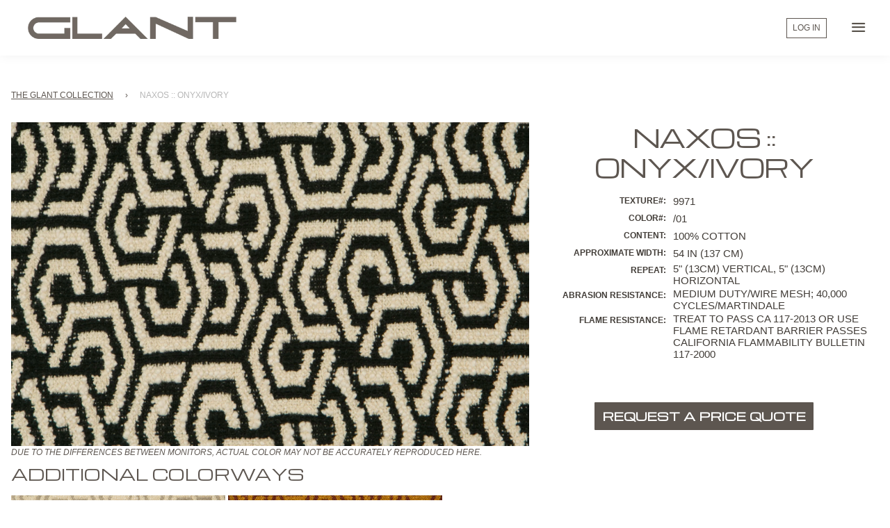

--- FILE ---
content_type: text/css
request_url: https://glantcatalog.glant.com/cdn/shop/t/8/assets/glant.scss.css?v=108771886507931035991652293300
body_size: 4129
content:
.innerContainer{padding:0 1em;width:100%;max-width:105em;margin:0 auto}.innerContainer:after{clear:both;content:"";display:table}.innerContent{padding:0 1em;width:100%;max-width:68em;margin:0 auto}*:after,*:before{box-sizing:inherit}fieldset{background-color:transparent;border:0;margin:0;padding:0}legend{font-weight:600;margin-bottom:.375em;padding:0}label{display:inline-block;font-weight:600;margin-bottom:.375em}input,select,textarea{display:block;font-family:sans-serif;font-size:1rem;border:1px solid #5d5650;border-radius:1}input:focus,select:focus,textarea:focus{border:1px solid #423d38}input[type=color],input[type=date],input[type=datetime],input[type=datetime-local],input[type=email],input[type=month],input[type=number],input[type=password],input[type=search],input[type=tel],input[type=text],input[type=time],input[type=url],input[type=week],input:not([type]){-webkit-appearance:none;appearance:none;background-color:#fff;border:1px solid #ddd;border-radius:3px;box-shadow:inset 0 1px 3px #0000000f;box-sizing:border-box;margin-bottom:.75em;padding:.5em;transition:border-color .15s ease;width:100%}input[type=color]:hover,input[type=date]:hover,input[type=datetime]:hover,input[type=datetime-local]:hover,input[type=email]:hover,input[type=month]:hover,input[type=number]:hover,input[type=password]:hover,input[type=search]:hover,input[type=tel]:hover,input[type=text]:hover,input[type=time]:hover,input[type=url]:hover,input[type=week]:hover,input:not([type]):hover{border-color:#b1b1b1}input[type=color]:focus,input[type=date]:focus,input[type=datetime]:focus,input[type=datetime-local]:focus,input[type=email]:focus,input[type=month]:focus,input[type=number]:focus,input[type=password]:focus,input[type=search]:focus,input[type=tel]:focus,input[type=text]:focus,input[type=time]:focus,input[type=url]:focus,input[type=week]:focus,input:not([type]):focus{border-color:#1565c0;box-shadow:inset 0 1px 3px #0000000f,0 0 5px #1259a9b3;outline:none}input[type=color]:disabled,input[type=date]:disabled,input[type=datetime]:disabled,input[type=datetime-local]:disabled,input[type=email]:disabled,input[type=month]:disabled,input[type=number]:disabled,input[type=password]:disabled,input[type=search]:disabled,input[type=tel]:disabled,input[type=text]:disabled,input[type=time]:disabled,input[type=url]:disabled,input[type=week]:disabled,input:not([type]):disabled{background-color:#f2f2f2;cursor:not-allowed}input[type=color]:disabled:hover,input[type=date]:disabled:hover,input[type=datetime]:disabled:hover,input[type=datetime-local]:disabled:hover,input[type=email]:disabled:hover,input[type=month]:disabled:hover,input[type=number]:disabled:hover,input[type=password]:disabled:hover,input[type=search]:disabled:hover,input[type=tel]:disabled:hover,input[type=text]:disabled:hover,input[type=time]:disabled:hover,input[type=url]:disabled:hover,input[type=week]:disabled:hover,input:not([type]):disabled:hover{border:1px solid #ddd}input[type=color]::placeholder,input[type=date]::placeholder,input[type=datetime]::placeholder,input[type=datetime-local]::placeholder,input[type=email]::placeholder,input[type=month]::placeholder,input[type=number]::placeholder,input[type=password]::placeholder,input[type=search]::placeholder,input[type=tel]::placeholder,input[type=text]::placeholder,input[type=time]::placeholder,input[type=url]::placeholder,input[type=week]::placeholder,input:not([type])::placeholder{color:#858585}input[type=checkbox],input[type=radio]{display:inline;margin-right:.375em;margin-left:2px}input[type=file]{margin-bottom:.75em;width:100%}input[type=search]{margin-bottom:0}input[type=search]{border:1px solid #5d5650}textarea{-webkit-appearance:none;appearance:none;background-color:#fff;border:1px solid #ddd;border-radius:3px;box-shadow:inset 0 1px 3px #0000000f;box-sizing:border-box;margin-bottom:.75em;padding:.5em;transition:border-color .15s ease;width:100%;resize:vertical}textarea:hover{border-color:#b1b1b1}textarea:focus{border-color:#1565c0;box-shadow:inset 0 1px 3px #0000000f,0 0 5px #1259a9b3;outline:none}textarea:disabled{background-color:#f2f2f2;cursor:not-allowed}textarea:disabled:hover{border:1px solid #ddd}textarea::placeholder{color:#858585}select{margin-bottom:.75em;width:100%;font-weight:500}html{box-sizing:border-box}*{box-sizing:inherit}*:before,*:after{box-sizing:inherit}html,body{height:100%}ul,ol{list-style-type:none;margin:0;padding:0}dl{margin:0}dt{font-weight:600;margin:0}dd,figure{margin:0}img,picture{margin:0;max-width:100%}table{border-collapse:collapse;margin:.75em 0;table-layout:fixed;width:100%}th{border-bottom:1px solid #a6a6a6;font-weight:600;padding:.75em 0;text-align:left}td{border-bottom:1px solid #ddd;padding:.75em 0}tr,td,th{vertical-align:middle}body{color:#5d5650;font-family:Helvetica Neue,HelveticaNeue-Light,Helvetica Neue Light,Helvetica,Arial,Lucida Grande,sans-serif;font-size:1em;line-height:1.5;font-weight:500}h1,h2,.accountSection h2,h3,h4,h5,h6{font-family:Michroma,HelveticaNeue-Light,Helvetica Neue Light,Helvetica Neue,Helvetica,Arial,Lucida Grande,sans-serif!important;line-height:1.2;margin:0 0 .75em;font-weight:400!important;text-transform:uppercase}h4.search-results-header{font-family:Helvetica Neue,HelveticaNeue-Light,Helvetica Neue Light,Helvetica,Arial,Lucida Grande,sans-serif;font-size:.925rem}p{font-family:Helvetica Neue,HelveticaNeue-Light,Helvetica Neue Light,Helvetica,Arial,Lucida Grande,sans-serif;margin:0 0 .75em}a{text-decoration:none;transition:color .15s ease}hr{border-bottom:1px solid #bfbebc;border-left:0;border-right:0;border-top:0;margin:1.5em 0}.embedHolder{margin-right:auto;margin-left:auto;max-width:45em}.embed-container{position:relative;padding-bottom:56.25%;padding-top:30px;height:0;overflow:hidden;max-width:100%;height:auto}.embed-container iframe,.embed-container object,.embed-container embed{position:absolute;top:0;left:0;width:100%;height:100%}img[src$=".gif"]{width:initial}.cf:after{clear:both;content:"";display:table}#goTop{position:fixed;bottom:.25em;right:.25em;color:#fdf6f5;font-size:2em;z-index:9999}#goTop:hover{border:none}.caps{text-transform:uppercase}.blockDisplay{display:block}.textHidden{position:absolute;text-indent:-9999px}@media all and (max-width: 600px){.hide-small{display:none}}@media all and (min-width: 601px) and (max-width: 1025px){.hide-med{display:none}}@media all and (min-width: 1025px){.hide-large{display:none}}.small{font-size:12px;font-wieght:500;text-transform:uppercase}.alert,.message,.success{padding:1em 2em;margin:2em 0;font-family:Michroma,HelveticaNeue-Light,Helvetica Neue Light,Helvetica Neue,Helvetica,Arial,Lucida Grande,sans-serif;font-weight:600;font-size:.925em}.alert{color:#d8624e;background-color:#d8624e1a}.message{color:#f7ca18;background-color:#f7ca181a}.success{color:#26a65b;background-color:#26a65b1a}header{padding:1em 0 0;position:relative;text-align:center}header h1{position:absolute;overflow:hidden;clip:rect(0 0 0 0);height:1px;width:1px;margin:-1px;padding:0;border:0}header h2{text-align:center;text-transform:uppercase;padding-left:8px;font-weight:300}@media (min-width: 768px){header h2{text-align:left;font-size:2rem;line-height:2rem}}header h2 span{font-size:65%}header img{width:100%;max-width:46.9375rem}.navBar{max-width:1200px;margin-left:auto;margin-right:auto;padding:0;border:none;min-height:30px;text-align:center}.navBar:after{clear:both;content:"";display:table}.navBar ul{margin:0}.navBar ul li{position:relative;margin:0;-webkit-transition:font-size .2s ease;-moz-transition:font-size .2s ease;transition:font-size .2s ease;display:inline-block;padding:0 1.75%;font-family:Michroma,HelveticaNeue-Light,Helvetica Neue Light,Helvetica Neue,Helvetica,Arial,Lucida Grande,sans-serif}.navBar ul li:first-child{margin-left:0}.navBar ul li a{padding:0;-webkit-transition:font-size .2s ease;-moz-transition:font-size .2s ease;transition:font-size .2s ease;text-shadow:0 1px 0 #cbcac8;color:#5d5650;display:inline-block;text-align:center;font-size:.875rem;text-transform:uppercase}.navBar ul li:hover .sub-nav{display:block}.navBar ul li .sub-nav{padding:0;position:absolute;display:none;height:auto;width:17.5rem;z-index:5;list-style:none}.navBar ul li .sub-nav li{margin:0;padding:0 1em;width:100%;float:none;display:block;background-color:#ececeb;font-family:Helvetica Neue,HelveticaNeue-Light,Helvetica Neue Light,Helvetica,Arial,Lucida Grande,sans-serif}.navBar ul li .sub-nav li:hover{background:#5d5650}.navBar ul li .sub-nav li:hover a{color:#fff}.navBar ul li .sub-nav li a{padding:1rem 0;text-transform:capitalize;font-size:1rem;display:block;color:#5d5650;text-shadow:none;text-align:left}@media screen and (min-width: 1150px){.navBar ul li a{font-size:1rem}}.big-search-bar-container{margin:1em auto}.collection-sorting-sidebar .search-bar{margin-bottom:.75em}.collection-sorting-sidebar .remove a{border:1px solid #5d5650;color:#5d5650;display:inline-block;margin:0 2px;padding:0 9px;text-decoration:none;font-weight:500;font-size:13px;height:32px;line-height:32px;vertical-align:top;text-transform:uppercase;transition:all .3s ease;font-family:helvetica;text-transform:none}.collection-sorting-sidebar .remove a:hover,.collection-sorting-sidebar .remove a:active,.collection-sorting-sidebar .remove a:focus{background-color:#5d5650;color:#fff!important;border-color:#5d5650}.collection-sorting-sidebar h3{font-family:Helvetica Neue,HelveticaNeue-Light,Helvetica Neue Light,Helvetica,Arial,Lucida Grande,sans-serif;font-size:.75rem;text-transform:uppercase;font-weight:700}.collection-sorting-sidebar h4{font-family:Helvetica Neue,HelveticaNeue-Light,Helvetica Neue Light,Helvetica,Arial,Lucida Grande,sans-serif;font-size:1rem;border-top:1px solid #c3c3c3;padding-top:10px}@media (min-width: 768px){.collection-sorting-sidebar h4{font-size:.9125rem;line-height:.9125rem}}.collection-sorting-sidebar h4.sorting-trigger:after{font-family:arial;content:"+";float:right;font-weight:300;font-size:.9125rem;line-height:.9125rem;text-align:center;-webkit-transition-property:-webkit-transform;-moz-transition-property:-moz-transform;transition-property:transform;-webkit-transition-duration:.3s;-moz-transition-duration:.3s;transition-duration:.3s;-webkit-transition-timing-function:ease-in;-moz-transition-timing-function:ease-in;transition-timing-function:ease-in}.collection-sorting-sidebar h4.trigger-open:after{transform:rotate(-225deg)}.collection-sorting-sidebar h4.docs-title:after{display:none}.collection-sorting-sidebar h4.indexSearchSidebar{border-top:none}.collection-sorting-sidebar ul.no-bullets{margin-left:10px;margin-bottom:10px}.collection-sorting-sidebar .collection-sorting-lists{display:none}.collection-sorting-sidebar .collection-sorting-lists.always-open{display:block!important}.collection-sorting-sidebar .collection-sorting-lists.show-sort{display:block}.collection-sorting-sidebar .collection-sorting-lists li{position:relative;cursor:pointer}.collection-sorting-sidebar .collection-sorting-lists li a,.collection-sorting-sidebar .collection-sorting-lists li span{position:relative;font-family:Helvetica Neue,HelveticaNeue-Light,Helvetica Neue Light,Helvetica,Arial,Lucida Grande,sans-serif;padding-left:1.25rem;font-size:14px;line-height:16px}.collection-sorting-sidebar .collection-sorting-lists li a:before,.collection-sorting-sidebar .collection-sorting-lists li a:after,.collection-sorting-sidebar .collection-sorting-lists li span:before,.collection-sorting-sidebar .collection-sorting-lists li span:after{content:""}.collection-sorting-sidebar .collection-sorting-lists li a:before,.collection-sorting-sidebar .collection-sorting-lists li span:before{position:absolute;top:0;left:0;display:block;background:#fff;border:1px solid #bfbebc;height:12px;width:12px}.collection-sorting-sidebar .collection-sorting-lists li a:after,.collection-sorting-sidebar .collection-sorting-lists li span:after{position:absolute;top:3px;left:3px;width:6px;height:6px;background:transparent}.collection-sorting-sidebar .collection-sorting-lists li a:hover:after,.collection-sorting-sidebar .collection-sorting-lists li span:hover:after{background:#ececeb}.collection-sorting-sidebar .collection-sorting-lists li.active-filter>a:after,.collection-sorting-sidebar .collection-sorting-lists li.active-filter>span:after{position:absolute;top:3px;left:3px;width:6px;height:6px;background:#5d5650}.collection-sorting-sidebar .collection-sorting-lists li ul.sub-sorting-list{display:block}.section-header__right .form-horizontal label,.section-header__right .collection-view label{display:none}.section-header__right .form-horizontal select,.section-header__right .collection-view select{margin:0;padding:8px 28px 8px 10px;font-size:.75rem}.products-grid-container{max-width:100%;margin-left:auto;margin-right:auto}.products-grid-container:after{clear:both;content:"";display:table}.products-grid-container.documents .products-grid-product{margin-bottom:20px}.products-grid-container .products-grid-product{display:block;width:100%}@media (min-width: 481px) and (max-width: 767px){.products-grid-container .products-grid-product{float:left;display:block;margin-right:4px;width:calc(50% - 4px)}.products-grid-container .products-grid-product:last-child,.products-grid-container .products-grid-product:nth-child(2n){margin-right:0}.products-grid-container .products-grid-product:nth-child(odd){clear:left}}@media (min-width: 768px) and (max-width: 1024px){.products-grid-container .products-grid-product{float:left;display:block;margin-right:4px;width:calc(33.3333% - 4px)}.products-grid-container .products-grid-product:last-child,.products-grid-container .products-grid-product:nth-child(3n){margin-right:0}.products-grid-container .products-grid-product:nth-child(3n+1){clear:left}}@media (min-width: 1025px) and (max-width: 1200px){.products-grid-container .products-grid-product{float:left;display:block;margin-right:4px;width:calc(25% - 4px)}.products-grid-container .products-grid-product:last-child,.products-grid-container .products-grid-product:nth-child(4n){margin-right:0}.products-grid-container .products-grid-product:nth-child(4n+1){clear:left}}@media (min-width: 1201px){.products-grid-container .products-grid-product{float:left;display:block;margin-right:4px;width:calc(25% - 4px)}.products-grid-container .products-grid-product:last-child,.products-grid-container .products-grid-product:nth-child(4n){margin-right:0}.products-grid-container .products-grid-product:nth-child(4n+1){clear:left}}.products-grid-container .product-grid-title{line-height:.75rem;width:70%;padding-right:5%;float:left;text-align:left}.products-grid-container .product-grid-title a{color:#5d5650;font-size:.75rem;text-transform:uppercase;font-weight:700;vertical-align:top}.products-grid-container .product-grid-title.product-docs-title{width:100%;float:none;text-align:center;padding-right:0}.products-grid-container .product-grid-title:hover{text-decoration:underline}.products-grid-container .product-grid-sku{line-height:.75rem;width:25%;float:right;color:#5d5650;font-size:.75rem;text-transform:uppercase;font-weight:700;vertical-align:top;text-align:right}.products-grid-container .product-grid-image{margin-bottom:0}.collection-container{margin-left:auto;margin-right:auto;padding-top:1.25em}.collection-container:after{clear:both;content:"";display:table}.collection-content{float:left;display:block;margin-right:0;width:100%;transition:all .3s ease}.collection-content:last-child{margin-right:0}.collection-content form.search-bar{margin-bottom:1em}@media (min-width: 768px) and (max-width: 1024px){.collection-content{float:left;display:block;width:72.940391%}}@media (min-width: 1025px) and (max-width: 1200px){.collection-content{float:left;display:block;width:74.940391%}}@media (min-width: 1201px){.collection-content{float:left;display:block;width:80.940391%}}.collection-sidebar-container{display:block;margin-right:0;margin-bottom:15px;width:100%;background-color:#ececeb;padding:1rem;transition:all .3s ease}@media (min-width: 768px) and (max-width: 1024px){.collection-sidebar-container{float:left;margin-right:16px;width:calc(27.059609% - 16px)}}@media (min-width: 1025px) and (max-width: 1200px){.collection-sidebar-container{float:left;margin-right:16px;width:calc(25.059609% - 16px)}}@media (min-width: 1201px){.collection-sidebar-container{float:left;margin-right:16px;width:calc(19.059609% - 16px)}}.product-single-container{margin-left:auto;margin-right:auto}.product-single-container:after{clear:both;content:"";display:table}.product-single-container .product-single-title{float:left;display:block;width:100%;margin-right:0;text-transform:uppercase}.product-single-container .product-single-title h2{font-size:1.8125em;margin:0 0 12px;font-weight:300;letter-spacing:-.02em}@media (min-width: 769px){.product-single-container .product-single-title h2{font-size:2.25em;letter-spacing:-.04em}}.product-single-container .product-single-title:last-child{margin-right:0}.product-single-container .product-single-featured-image{display:block;width:100%}.product-single-container .product-single-featured-image img{width:100%}.product-single-container .product-single-content{display:block;width:100%}.product-single-container .product-single-content table{margin:0 auto;border-collapse:collapse;font-family:Helvetica Neue,HelveticaNeue-Light,Helvetica Neue Light,Helvetica,Arial,Lucida Grande,sans-serif}.product-single-container .product-single-content td,.product-single-container .product-single-content th{vertical-align:top;line-height:1.75em;padding:0 5px;border:none;text-transform:uppercase;color:#423d38;font-size:.75em}.product-single-container .product-single-content th{padding:2px 5px;text-align:right;font-weight:700}.product-single-container .product-single-content td{text-align:left;width:60%;line-height:1.25em;padding-top:2px;font-weight:300;vertical-align:middle}.product-single-container .product-single-content table+div>a{font-size:.8125em;line-height:1em;margin-right:.65em}.product-single-container .product-single-content table+div>a>img{margin-right:.325em}.product-single-container .product-single-content .product-single-form-container{margin-top:2em}.product-single-container .product-single-content .singleDetails{font-size:1.25em;font-weight:400}.product-single-container .product-single-content #options_table{text-transform:uppercase;font-size:13px;line-height:35px;font-family:Helvetica Neue,HelveticaNeue-Light,Helvetica Neue Light,Helvetica,Arial,Lucida Grande,sans-serif}.product-single-container .product-single-content #options_table select{margin-left:10px;margin-top:0;vertical-align:middle;font-size:14px}.product-single-container .product-single-content .selector-wrapper{text-align:center}.product-single-container .product-single-content .selector-wrapper label{display:inline-block;padding:0 5px;font-weight:700;text-align:right;font-size:.75em;text-transform:uppercase}.product-single-container .product-single-content .selector-wrapper select{display:inline-block;width:230px;font-size:.75em}@media (min-width: 769px){.product-single-container .product-single-featured-image{width:59.70863%}.product-single-container .product-single-content{width:40.2913699012%;margin-right:0}}.product-single-container .product-single-related-container{display:block;width:100%;clear:both}.product-single-container .product-single-related-container:last-child{margin-right:0}.breadcrumb{margin-top:18px;margin-bottom:12px;font-size:12px;text-transform:uppercase;text-align:center}@media (min-width: 768px){.breadcrumb{text-align:left}}.breadcrumb a{text-decoration:underline}.breadcrumb span.current{color:#b6b6b6}.breadcrumb .cart-count{text-align:center;margin-top:12px}@media (min-width: 768px){.breadcrumb .cart-count{text-align:right;float:right;margin:0}}.breadcrumb .cart-count .count{display:inline-block}@media (max-width: 767px){.breadcrumb .cart-count .count{margin-top:5px}}.breadcrumb .cart-count .count a{display:inline-block;line-height:27px;padding:0 8px 0 5px;border:1px solid #5d5650;color:#5d5650}.breadcrumb .cart-count .count a:hover,.breadcrumb .cart-count .count a:active,.breadcrumb .cart-count .count a:focus{background-color:#5d5650;color:#fff;border-color:#5d5650}.breadcrumb .cart-count .count #cart-count{border-right:1px solid #5d5650;padding-right:5px;margin-right:2px}.breadcrumb .cart-count .count:hover #cart-count{border-right:1px solid #fff}.breadcrumb .cart-count a{line-height:27px;padding:0 8px;border:1px solid #5d5650;color:#5d5650;margin:0 1px;text-decoration:none;transition:all .3s ease}.breadcrumb .cart-count a:hover,.breadcrumb .cart-count a:active,.breadcrumb .cart-count a:focus{background-color:#5d5650;color:#fff;border-color:#5d5650}.breadcrumb .cart-count a:hover svg path,.breadcrumb .cart-count a:active svg path,.breadcrumb .cart-count a:focus svg path{fill:#fff;stroke:#fff}.breadcrumb .cart-count span{margin-right:0;padding-right:0}.breadcrumb .cart-count span.icon{padding-right:3px}.ajaxcart__footer p.text-center{font-size:12px;font-style:italic}.accountSection{padding-top:18px}.accountSection h2,.accountSection h3,.accountSection h4,.accountSection h5,.accountSection h6,.accountSection .h2,.accountSection .h3,.accountSection .h4,.accountSection .h5,.accountSection .h6{font-family:Helvetica Neue,HelveticaNeue-Light,Helvetica Neue Light,Helvetica,Arial,Lucida Grande,sans-serif;font-weight:700}.accountSection h2.nobottom,.accountSection h3.nobottom,.accountSection h4.nobottom,.accountSection h5.nobottom,.accountSection h6.nobottom,.accountSection .h2.nobottom,.accountSection .h3.nobottom,.accountSection .h4.nobottom,.accountSection .h5.nobottom,.accountSection .h6.nobottom{margin-bottom:0}.accountSection label.left.small{text-transform:none;font-weight:500;text-align:left;margin-top:8px}.accountSection .addressblock{padding:16px;margin-bottom:16px;background-color:#ececeb}.accountSection .editlinks{font-size:13px}.grid p a{text-decoration:underline}.wk-icon{padding-right:3px}.wk-icon svg{width:10px;height:10px;vertical-align:middle;top:-1px;position:relative;margin-right:3px}.wk-icon svg path{fill:#5d5650;stroke:#5d5650}.utilities{text-align:center}.utilities .print,.utilities .email,.utilities .wk-button-product{border:1px solid #5d5650;color:#5d5650;display:inline-block;margin:0 2px;padding:0 9px;text-decoration:none;font-weight:500;font-size:13px;height:32px;line-height:32px;vertical-align:top;text-transform:uppercase;transition:all .3s ease}.utilities .print .wk-icon,.utilities .email .wk-icon,.utilities .wk-button-product .wk-icon{top:-2px;position:relative;padding-right:0!important}.utilities .print .wk-icon svg path,.utilities .email .wk-icon svg path,.utilities .wk-button-product .wk-icon svg path{fill:#5d5650;stroke:#5d5650}.utilities .print .wk-label,.utilities .email .wk-label,.utilities .wk-button-product .wk-label{top:-2px;position:relative}.utilities .print:hover,.utilities .print:active,.utilities .print:focus,.utilities .email:hover,.utilities .email:active,.utilities .email:focus,.utilities .wk-button-product:hover,.utilities .wk-button-product:active,.utilities .wk-button-product:focus{background-color:#5d5650;color:#fff;border-color:#5d5650}.utilities .print:hover svg path,.utilities .print:active svg path,.utilities .print:focus svg path,.utilities .email:hover svg path,.utilities .email:active svg path,.utilities .email:focus svg path,.utilities .wk-button-product:hover svg path,.utilities .wk-button-product:active svg path,.utilities .wk-button-product:focus svg path{fill:#fff;stroke:#fff}#AddToCartForm{text-align:center}#AddToCartForm #AddToCart{font-size:1em;text-transform:uppercase;margin:0 auto}#PageContainer{min-height:100%;height:auto!important;margin-bottom:-24px}.push{height:18px}footer{height:24px;background-color:#fff;border-top:1px #c3c3c3 solid;width:100%;position:relative;padding:5px 0}footer p{font-size:.675em;margin:0;vertical-align:middle;padding:0 20px}a.iconRight{float:right;margin-left:5px;padding:0 5px 5px;display:inline-block}#intro{display:block;clear:both}.form-error{background-color:#cf000a33;color:#cf000a;padding:10px 15px}.cart-table th{font-weight:700;padding:5px}.cart-table tr td{text-align:left;padding:5px}.cart-table tr td .cart__image{clear:both}.cart-table tr td .h5{margin-bottom:2px}.cart-table tr td .cart__remove{font-size:11px;font-weight:700;text-transform:uppercase;color:#a2a2a2}.cart-table tr td .cart__remove:hover{text-decoration:underline}.cart-table .cart__row .js-qty,.cart-table .cart__row .ajaxcart__qty,.cart-table .cart__row .js-qty input[type=text],.cart-table .cart__row .ajaxcart__qty input[type=text]{margin:0}span.req{font-size:12px;font-weight:700;color:#c0392b}.quoterator{display:block!important;font-size:16px!important;margin:-20px auto 20px!important}.quoterator a{color:#fff;text-decoration:none}.product-single-container .product-single-content table+table tr:nth-child(1),.product-single-container .product-single-content table+table tr:nth-child(2),.product-single-container .product-single-content table+table tr:nth-child(3),.product-single-container .product-single-content table+table tr:nth-child(4),.product-single-container .product-single-content table+table tr:nth-child(5),.product-single-container .product-single-content table+table tr:nth-child(6),.product-single-container .product-single-content table+table tr:nth-child(7),.product-single-container .product-single-content table+table tr:nth-child(8),.product-single-container .product-single-content table+table tr:nth-child(49),.product-single-container .product-single-content table+table tr:nth-child(59){display:none}.pagination,.pagination-custom{margin-bottom:1em;text-align:center}.pagination>span,.pagination li,.pagination-custom>span,.pagination-custom li{display:inline-block;line-height:1}.pagination a,.pagination-custom a{display:block}.pagination a,.pagination .page.current,.pagination .active,.pagination-custom a,.pagination-custom .page.current,.pagination-custom .active{padding:8px}#bc-sf-filter-tree-mobile button{background-color:transparent!important;border:1px solid #5d5650!important;color:#5d5650!important}#bc-sf-filter-tree-mobile button:hover,#bc-sf-filter-tree-mobile button:active{color:#fff!important;background-color:#5d5650!important}.bc-sf-filter-selection-wrapper .bc-sf-filter-selected-items .selected-item{text-transform:uppercase;color:#5d5650!important;clear:both;font-size:12px}.bc-sf-filter-selection-wrapper .bc-sf-filter-block-title h3{text-transform:uppercase!important;color:#5d5650!important;font-size:12px!important}.bc-sf-search-suggestion-product-title{line-height:1.1;font-size:14px!important;font-weight:700!important;color:inherit;padding-bottom:3px;margin-top:-3px}.bc-sf-search-suggestion-product-sku{color:#969696!important;font-size:14px!important;font-weight:700!important;padding-bottom:3px;text-indent:-38px;overflow:hidden}.bc-sf-filter-option-block-color .bc-sf-filter-option-value{overflow:hidden;text-indent:-27px;display:inline-block}.bc-sf-filter-option-block-color .bc-sf-filter-option-multiple-list li>a[data-value*=scg_]{margin-left:23px!important}.bc-sf-filter-option-block-color .bc-sf-filter-option-multiple-list li>a[data-value*=clg_] .bc-sf-filter-option-value{text-indent:-24px}@media (max-width: 768px){.large-only,.cart-count #customer_logout_link{display:none!important}.breadcrumb .cart-count{margin-top:0}}@media (max-width: 767px){#bc-sf-filter-tree-mobile button{margin-bottom:0!important}.collection-content>h5{font-size:80%}}.tabs{overflow:hidden}.tabs input{position:absolute;opacity:0;z-index:-1}.tabs .tab{width:100%;overflow:hidden}.tabs .tab .tab-label{display:flex;justify-content:space-between;padding:.25rem;margin:0;border-bottom:1px solid #5d5650;font-weight:700;font-size:13px;cursor:pointer}.tabs .tab .tab-label:after{content:"\276f";width:1em;height:1em;text-align:center;transition:all .35s}.tabs .tab .tab-content{max-height:0;padding:0 .25rem;background:#fff;transition:all .35s}.tabs .tab .tab-content ul{list-style:disc}.tabs .tab .tab-content ul li{list-style:circle;font-size:13px;padding-bottom:5px;margin-left:20px}.tabs .tab .tab-close{display:flex;justify-content:flex-end;padding:1em;font-size:.75em;cursor:pointer}.tabs input:checked+.tab-label:after{transform:rotate(90deg)}.tabs input:checked~.tab-content{max-height:100vh;padding:.5rem .25rem}.product-single__photos{margin-bottom:0}.mb-30{margin-bottom:30px}.mt-30{margin-top:30px}.flex{display:flex!important;width:100%}.flex-justify-c{justify-content:center}.flex-align-c{align-items:center}@media (max-width: 768px){.m-flex-col{flex-direction:column}.m-flex-row{flex-direction:row}}@media (min-width: 769px){.d-flex-col{flex-direction:column}.d-flex-row{flex-direction:row}}@media (max-width: 768px){.mobile-only{display:block!important}.desktop-only{display:none!important}}@media (min-width: 769px){.mobile-only{display:none!important}.desktop-only{display:block!important}}
/*# sourceMappingURL=/cdn/shop/t/8/assets/glant.scss.css.map?v=108771886507931035991652293300 */


--- FILE ---
content_type: text/javascript
request_url: https://glantcatalog.glant.com/cdn/shop/t/8/assets/bc-sf-search.js?v=162186348719638508661767927123
body_size: 142
content:
var bcSfSearchSettings={search:{}};BCSfFilter.prototype.customizeSuggestion=function(suggestionElement,searchElement,searchBoxId){},BCSfFilter.prototype.buildSearchResultNumber=function(data){var content="",searchTerm=this.escape(this.getSearchTerm());if(searchTerm!=null){var content=bcSfFilterConfig.label.search_result_number_other;if(data.total_product<=1)var content=bcSfFilterConfig.label.search_result_number_one}jQ("."+this.class.searchResultNumber).html(content)},BCSfFilter.prototype.clickSearchBoxEvent=function(searchBoxId,ev){jQ("html,body").removeClass("js-drawer-open js-drawer-open-left js-drawer-open-top"),jQ(searchBoxId).val()!=""&&(this.checkIsFullWidthSuggestionMobile(searchBoxId)?(jQ(this.selector.searchBoxMobile).val(jQ(searchBoxId).val()),this.openSuggestionMobile(searchBoxId)):jQ(searchBoxId).autocomplete("search",jQ(searchBoxId).val()))},BCSfFilter.prototype.afterCloseSuggestionMobile=function(searchBoxId,isCloseSearchBox){isCloseSearchBox&&jQ(function(){jQ(".site-header__search-toggle").focus()})};function submitSearchFormMobile(t,e){e.preventDefault();var o=bcsffilter.getSearchRedirectUrl(bcsffilter.currentTerm);o?window.location.href=o:jQ(t).closest("form").submit()}function beforeSubmitSearchForm(t,e){var o=jQ(t).val(),i=bcsffilter.getSearchRedirectUrl(o);i&&(e.stopImmediatePropagation(),e.stopPropagation(),e.preventDefault(),window.location.href=i)}BCSfFilter.prototype.setSuggestionPosition=function(t){var e=this;if(typeof getSuggestionPosition=="function"&&typeof this.checkIsFullWidthSuggestionMobile=="function"){var o=getSuggestionPosition(t),i=this.checkIsFullWidthSuggestionMobile(t)?"top":"top+12";typeof e.isSuggestionStyle2!="function"||e.isSuggestionStyle2(),o=="left"?jQ(t).autocomplete("option","position",{my:"left "+i,at:"left bottom",collision:"none"}):jQ(t).autocomplete("option","position",{my:"right "+i,at:"right bottom",collision:"none"})}else this.getSettingValue("search.suggestionPosition")=="left"?jQ(t).autocomplete("option","position",{my:"left top+12",at:"left bottom",collision:"none"}):jQ(t).autocomplete("option","position",{my:"right top+12",at:"right bottom",collision:"none"});if(jQ(t).length>0&&jQ(t).on("keydown",function(o2){o2.keyCode==13&&e.enterSearchBoxEvent(t,o2)}),jQ(t).closest("form").length>0){var n=jQ(t).closest("form").find('[type="submit"]');n&&n.length>0&&n.each(function(e2,o2){o2.setAttribute("onclick","beforeSubmitSearchForm('"+t+"', event)")})}},BCSfFilter.prototype.enterSearchBoxEvent=function(t,e){var o=jQ(t).val(),i=this.getSearchRedirectUrl(o);i&&(e.preventDefault(),window.location.href=i)},BCSfFilter.prototype.getSearchRedirectUrl=function(t){if(this.suggestionCache&&this.suggestionCache.hasOwnProperty(t)){for(var e=this.suggestionCache[t],o=0;o<e.length;o++)if(e[o].key=="redirect"&&e[o].values){var i=e[o].values;return i=(i=i.replace("https://"+bcSfFilterMainConfig.shop.domain,"")).replace("http://"+bcSfFilterMainConfig.shop.domain,"")}}return""};
//# sourceMappingURL=/cdn/shop/t/8/assets/bc-sf-search.js.map?v=162186348719638508661767927123
